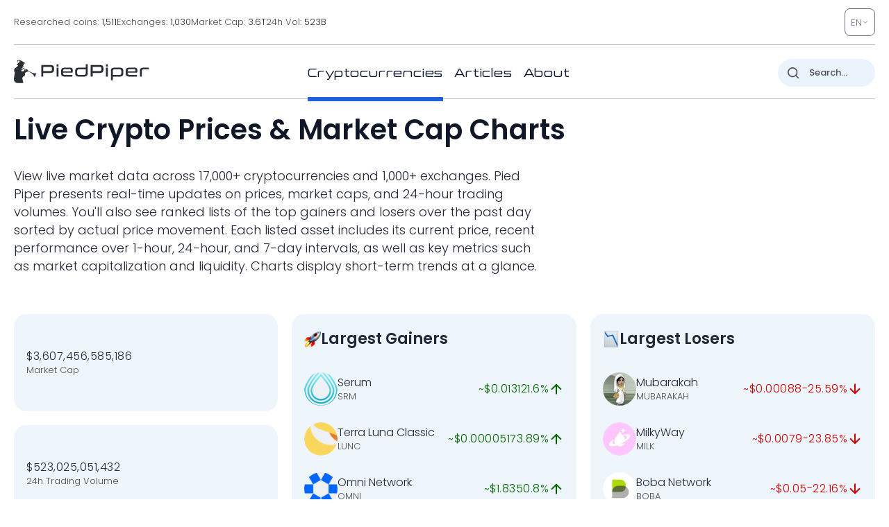

--- FILE ---
content_type: image/svg+xml
request_url: https://pp.one/charts/7d/187.svg
body_size: 3879
content:
<!-- series7d: [{"tick_date":"2025-10-12 09:00:00","close":"0.00003953"},{"tick_date":"2025-10-12 10:00:00","close":"0.00003933"},{"tick_date":"2025-10-12 11:00:00","close":"0.00003916"},{"tick_date":"2025-10-12 12:00:00","close":"0.00003938"},{"tick_date":"2025-10-12 13:00:00","close":"0.00003954"},{"tick_date":"2025-10-12 14:00:00","close":"0.00003911"},{"tick_date":"2025-10-12 15:00:00","close":"0.00004069"},{"tick_date":"2025-10-12 16:00:00","close":"0.00004189"},{"tick_date":"2025-10-12 17:00:00","close":"0.00004221"},{"tick_date":"2025-10-12 18:00:00","close":"0.0000419"},{"tick_date":"2025-10-12 19:00:00","close":"0.00004199"},{"tick_date":"2025-10-12 20:00:00","close":"0.00004249"},{"tick_date":"2025-10-12 21:00:00","close":"0.00004224"},{"tick_date":"2025-10-12 22:00:00","close":"0.00004203"},{"tick_date":"2025-10-12 23:00:00","close":"0.00004197"},{"tick_date":"2025-10-13 00:00:00","close":"0.00004196"},{"tick_date":"2025-10-13 01:00:00","close":"0.00004171"},{"tick_date":"2025-10-13 02:00:00","close":"0.00004198"},{"tick_date":"2025-10-13 03:00:00","close":"0.0000421"},{"tick_date":"2025-10-13 04:00:00","close":"0.00004182"},{"tick_date":"2025-10-13 05:00:00","close":"0.00004194"},{"tick_date":"2025-10-13 06:00:00","close":"0.00004166"},{"tick_date":"2025-10-13 07:00:00","close":"0.00004204"},{"tick_date":"2025-10-13 08:00:00","close":"0.00004204"},{"tick_date":"2025-10-13 09:00:00","close":"0.00004252"},{"tick_date":"2025-10-13 10:00:00","close":"0.00004253"},{"tick_date":"2025-10-13 11:00:00","close":"0.00004258"},{"tick_date":"2025-10-13 12:00:00","close":"0.000042"},{"tick_date":"2025-10-13 13:00:00","close":"0.00004205"},{"tick_date":"2025-10-13 14:00:00","close":"0.00004274"},{"tick_date":"2025-10-13 15:00:00","close":"0.00004196"},{"tick_date":"2025-10-13 16:00:00","close":"0.00004251"},{"tick_date":"2025-10-13 17:00:00","close":"0.00004253"},{"tick_date":"2025-10-13 18:00:00","close":"0.00004304"},{"tick_date":"2025-10-13 19:00:00","close":"0.00004325"},{"tick_date":"2025-10-13 20:00:00","close":"0.00004354"},{"tick_date":"2025-10-13 21:00:00","close":"0.0000437"},{"tick_date":"2025-10-13 22:00:00","close":"0.00004372"},{"tick_date":"2025-10-13 23:00:00","close":"0.00004371"},{"tick_date":"2025-10-14 00:00:00","close":"0.00004357"},{"tick_date":"2025-10-14 01:00:00","close":"0.00004341"},{"tick_date":"2025-10-14 02:00:00","close":"0.00004308"},{"tick_date":"2025-10-14 03:00:00","close":"0.0000428"},{"tick_date":"2025-10-14 04:00:00","close":"0.00004254"},{"tick_date":"2025-10-14 05:00:00","close":"0.00004201"},{"tick_date":"2025-10-14 06:00:00","close":"0.00004166"},{"tick_date":"2025-10-14 07:00:00","close":"0.00004049"},{"tick_date":"2025-10-14 08:00:00","close":"0.0000402"},{"tick_date":"2025-10-14 09:00:00","close":"0.00004056"},{"tick_date":"2025-10-14 10:00:00","close":"0.00004044"},{"tick_date":"2025-10-14 11:00:00","close":"0.00004018"},{"tick_date":"2025-10-14 12:00:00","close":"0.00004121"},{"tick_date":"2025-10-14 13:00:00","close":"0.00004046"},{"tick_date":"2025-10-14 14:00:00","close":"0.00004094"},{"tick_date":"2025-10-14 15:00:00","close":"0.00004143"},{"tick_date":"2025-10-14 16:00:00","close":"0.00004211"},{"tick_date":"2025-10-14 17:00:00","close":"0.00004218"},{"tick_date":"2025-10-14 18:00:00","close":"0.00004213"},{"tick_date":"2025-10-14 19:00:00","close":"0.00004208"},{"tick_date":"2025-10-14 20:00:00","close":"0.00004198"},{"tick_date":"2025-10-14 21:00:00","close":"0.00004226"},{"tick_date":"2025-10-14 22:00:00","close":"0.00004248"},{"tick_date":"2025-10-14 23:00:00","close":"0.00004228"},{"tick_date":"2025-10-15 00:00:00","close":"0.00004252"},{"tick_date":"2025-10-15 01:00:00","close":"0.0000424"},{"tick_date":"2025-10-15 02:00:00","close":"0.00004238"},{"tick_date":"2025-10-15 03:00:00","close":"0.00004271"},{"tick_date":"2025-10-15 04:00:00","close":"0.00004292"},{"tick_date":"2025-10-15 05:00:00","close":"0.00004294"},{"tick_date":"2025-10-15 06:00:00","close":"0.00004289"},{"tick_date":"2025-10-15 07:00:00","close":"0.00004289"},{"tick_date":"2025-10-15 08:00:00","close":"0.00004282"},{"tick_date":"2025-10-15 09:00:00","close":"0.00004301"},{"tick_date":"2025-10-15 10:00:00","close":"0.00004254"},{"tick_date":"2025-10-15 11:00:00","close":"0.00004233"},{"tick_date":"2025-10-15 12:00:00","close":"0.0000421"},{"tick_date":"2025-10-15 13:00:00","close":"0.00004179"},{"tick_date":"2025-10-15 14:00:00","close":"0.00004156"},{"tick_date":"2025-10-15 15:00:00","close":"0.00004131"},{"tick_date":"2025-10-15 16:00:00","close":"0.00004121"},{"tick_date":"2025-10-15 17:00:00","close":"0.00004139"},{"tick_date":"2025-10-15 18:00:00","close":"0.00004141"},{"tick_date":"2025-10-15 19:00:00","close":"0.00004151"},{"tick_date":"2025-10-15 20:00:00","close":"0.00004105"},{"tick_date":"2025-10-15 21:00:00","close":"0.00004102"},{"tick_date":"2025-10-15 22:00:00","close":"0.00004095"},{"tick_date":"2025-10-15 23:00:00","close":"0.0000413"},{"tick_date":"2025-10-16 00:00:00","close":"0.00004152"},{"tick_date":"2025-10-16 01:00:00","close":"0.00004117"},{"tick_date":"2025-10-16 02:00:00","close":"0.00004168"},{"tick_date":"2025-10-16 03:00:00","close":"0.00004175"},{"tick_date":"2025-10-16 04:00:00","close":"0.00004159"},{"tick_date":"2025-10-16 05:00:00","close":"0.00004255"},{"tick_date":"2025-10-16 06:00:00","close":"0.00004334"},{"tick_date":"2025-10-16 07:00:00","close":"0.00004281"},{"tick_date":"2025-10-16 08:00:00","close":"0.0000447"},{"tick_date":"2025-10-16 09:00:00","close":"0.00004379"},{"tick_date":"2025-10-16 10:00:00","close":"0.0000434"},{"tick_date":"2025-10-16 11:00:00","close":"0.00004334"},{"tick_date":"2025-10-16 12:00:00","close":"0.00004328"},{"tick_date":"2025-10-16 13:00:00","close":"0.00004306"},{"tick_date":"2025-10-16 14:00:00","close":"0.00004292"},{"tick_date":"2025-10-16 15:00:00","close":"0.00004269"},{"tick_date":"2025-10-16 16:00:00","close":"0.00004112"},{"tick_date":"2025-10-16 17:00:00","close":"0.00004173"},{"tick_date":"2025-10-16 18:00:00","close":"0.00004142"},{"tick_date":"2025-10-16 19:00:00","close":"0.00004091"},{"tick_date":"2025-10-16 20:00:00","close":"0.00004068"},{"tick_date":"2025-10-16 21:00:00","close":"0.00003993"},{"tick_date":"2025-10-16 22:00:00","close":"0.0000403"},{"tick_date":"2025-10-16 23:00:00","close":"0.00003968"},{"tick_date":"2025-10-17 00:00:00","close":"0.00003981"},{"tick_date":"2025-10-17 01:00:00","close":"0.00003973"},{"tick_date":"2025-10-17 02:00:00","close":"0.00003987"},{"tick_date":"2025-10-17 03:00:00","close":"0.0000401"},{"tick_date":"2025-10-17 04:00:00","close":"0.00004026"},{"tick_date":"2025-10-17 05:00:00","close":"0.00004013"},{"tick_date":"2025-10-17 06:00:00","close":"0.00003985"},{"tick_date":"2025-10-17 07:00:00","close":"0.00003899"},{"tick_date":"2025-10-17 08:00:00","close":"0.00003767"},{"tick_date":"2025-10-17 09:00:00","close":"0.00003796"},{"tick_date":"2025-10-17 10:00:00","close":"0.00003857"},{"tick_date":"2025-10-17 11:00:00","close":"0.00003801"},{"tick_date":"2025-10-17 12:00:00","close":"0.00003882"},{"tick_date":"2025-10-17 13:00:00","close":"0.00003857"},{"tick_date":"2025-10-17 14:00:00","close":"0.00003891"},{"tick_date":"2025-10-17 15:00:00","close":"0.00003873"},{"tick_date":"2025-10-17 16:00:00","close":"0.00003915"},{"tick_date":"2025-10-17 17:00:00","close":"0.00003963"},{"tick_date":"2025-10-17 18:00:00","close":"0.0000396"},{"tick_date":"2025-10-17 19:00:00","close":"0.00003978"},{"tick_date":"2025-10-17 20:00:00","close":"0.00003945"},{"tick_date":"2025-10-17 21:00:00","close":"0.00003987"},{"tick_date":"2025-10-17 22:00:00","close":"0.00003998"},{"tick_date":"2025-10-17 23:00:00","close":"0.00004018"},{"tick_date":"2025-10-18 00:00:00","close":"0.00004013"},{"tick_date":"2025-10-18 01:00:00","close":"0.00004028"},{"tick_date":"2025-10-18 02:00:00","close":"0.00004062"},{"tick_date":"2025-10-18 03:00:00","close":"0.00004029"},{"tick_date":"2025-10-18 04:00:00","close":"0.00004061"},{"tick_date":"2025-10-18 05:00:00","close":"0.00004032"},{"tick_date":"2025-10-18 06:00:00","close":"0.00004076"},{"tick_date":"2025-10-18 07:00:00","close":"0.00004159"},{"tick_date":"2025-10-18 08:00:00","close":"0.00004123"},{"tick_date":"2025-10-18 09:00:00","close":"0.00004086"},{"tick_date":"2025-10-18 10:00:00","close":"0.00004161"},{"tick_date":"2025-10-18 11:00:00","close":"0.00004146"},{"tick_date":"2025-10-18 12:00:00","close":"0.00004126"},{"tick_date":"2025-10-18 13:00:00","close":"0.00004143"},{"tick_date":"2025-10-18 14:00:00","close":"0.00004198"},{"tick_date":"2025-10-18 15:00:00","close":"0.00004095"},{"tick_date":"2025-10-18 16:00:00","close":"0.0000412"},{"tick_date":"2025-10-18 17:00:00","close":"0.00004104"},{"tick_date":"2025-10-18 18:00:00","close":"0.00004138"},{"tick_date":"2025-10-18 19:00:00","close":"0.0000415"},{"tick_date":"2025-10-18 20:00:00","close":"0.00004147"},{"tick_date":"2025-10-18 21:00:00","close":"0.00004183"},{"tick_date":"2025-10-18 22:00:00","close":"0.00004147"},{"tick_date":"2025-10-18 23:00:00","close":"0.00004122"},{"tick_date":"2025-10-19 00:00:00","close":"0.0000412"},{"tick_date":"2025-10-19 01:00:00","close":"0.00004086"},{"tick_date":"2025-10-19 02:00:00","close":"0.00004108"},{"tick_date":"2025-10-19 03:00:00","close":"0.00004098"},{"tick_date":"2025-10-19 04:00:00","close":"0.00004113"},{"tick_date":"2025-10-19 05:00:00","close":"0.00004101"},{"tick_date":"2025-10-19 06:00:00","close":"0.00004094"},{"tick_date":"2025-10-19 07:00:00","close":"0.00004064"},{"tick_date":"2025-10-19 08:00:00","close":"0.00004068"},{"tick_date":"2025-10-19 09:00:00","close":"0.00004034"}] -->

<svg width="160" height="60" viewBox="0 0 160 60" xmlns="http://www.w3.org/2000/svg">
  <defs>
    <linearGradient id="grad-area" x1="0" y1="0" x2="0" y2="1">
      <stop offset="0%" stop-color="rgba(76,175,80,.2)" />
      <stop offset="100%" stop-color="rgba(0,0,0,0)" />
    </linearGradient>
  </defs>

  <path d="M0,44.125C0,44.125,0.625,45.292,0.952,45.832C1.261,46.341,1.601,47.3,1.905,47.283C2.239,47.264,2.519,45.971,2.857,45.405C3.158,44.902,3.535,43.991,3.81,44.04C4.224,44.114,4.496,47.734,4.762,47.71C5.264,47.664,5.372,38.409,5.714,34.225C6.013,30.575,6.165,26.288,6.667,23.983C6.932,22.761,7.299,21.253,7.619,21.252C7.934,21.25,8.155,23.781,8.571,23.898C8.846,23.975,9.258,23.557,9.524,23.129C10.026,22.321,10.091,18.901,10.476,18.862C10.758,18.834,11.099,20.321,11.429,20.996C11.736,21.625,11.996,22.401,12.381,22.788C12.662,23.071,13.005,23.202,13.333,23.3C13.642,23.393,14.013,23.191,14.286,23.385C14.712,23.69,14.926,25.524,15.238,25.519C15.561,25.515,15.812,23.804,16.19,23.215C16.474,22.773,16.861,22.138,17.143,22.191C17.525,22.262,17.713,24.509,18.095,24.58C18.377,24.633,18.766,23.503,19.048,23.556C19.43,23.628,19.701,25.96,20,25.946C20.342,25.93,20.452,23.078,20.952,22.703C21.218,22.504,21.641,22.912,21.905,22.703C22.459,22.262,22.304,19.087,22.857,18.606C23.121,18.376,23.499,18.602,23.81,18.521C24.134,18.436,24.499,17.957,24.762,18.094C25.341,18.395,25.135,22.743,25.714,23.044C25.978,23.181,26.404,22.96,26.667,22.617C27.295,21.799,27.311,16.725,27.619,16.728C27.947,16.731,28.222,23.375,28.571,23.385C28.866,23.394,28.938,19.264,29.524,18.691C29.787,18.434,30.213,18.774,30.476,18.521C31.042,17.976,31.02,15.281,31.429,14.168C31.704,13.417,32.082,13.031,32.381,12.376C32.723,11.626,32.969,10.586,33.333,9.9C33.622,9.357,33.912,8.774,34.286,8.535C34.571,8.352,34.92,8.378,35.238,8.364C35.555,8.35,35.902,8.294,36.19,8.45C36.555,8.645,36.832,9.228,37.143,9.644C37.467,10.079,37.812,10.449,38.095,11.01C38.474,11.76,38.718,12.93,39.048,13.826C39.354,14.66,39.677,15.436,40,16.216C40.313,16.972,40.672,17.549,40.952,18.435C41.341,19.662,41.55,21.615,41.905,22.959C42.197,24.066,42.59,24.64,42.857,25.946C43.335,28.282,43.294,33.742,43.81,35.932C44.075,37.058,44.458,38.417,44.762,38.407C45.096,38.396,45.298,35.429,45.714,35.334C45.989,35.272,46.382,35.921,46.667,36.358C47.041,36.933,47.354,38.617,47.619,38.578C48.127,38.501,48.225,29.794,48.571,29.787C48.868,29.781,49.164,36.173,49.524,36.188C49.814,36.199,50.16,33.464,50.476,32.091C50.795,30.705,51.132,29.422,51.429,27.909C51.775,26.137,51.779,23.011,52.381,22.105C52.644,21.709,53.01,21.53,53.333,21.508C53.645,21.486,53.968,21.792,54.286,21.935C54.603,22.077,54.935,22.165,55.238,22.361C55.573,22.579,55.912,23.28,56.19,23.215C56.586,23.122,56.808,21.567,57.143,20.825C57.446,20.154,57.772,18.954,58.095,18.947C58.407,18.941,58.741,20.666,59.048,20.654C59.377,20.642,59.634,18.664,60,18.606C60.288,18.56,60.6,19.438,60.952,19.63C61.246,19.79,61.637,19.959,61.905,19.801C62.374,19.523,62.503,17.805,62.857,16.984C63.15,16.306,63.408,15.485,63.81,15.192C64.087,14.99,64.45,14.983,64.762,15.021C65.086,15.061,65.389,15.379,65.714,15.448C66.025,15.514,66.361,15.36,66.667,15.448C66.998,15.544,67.333,16.115,67.619,16.046C67.989,15.955,68.296,14.382,68.571,14.424C68.98,14.485,69.127,17.384,69.524,18.435C69.802,19.173,70.164,19.614,70.476,20.228C70.8,20.864,71.129,21.479,71.429,22.191C71.769,22.999,72.041,24.028,72.381,24.836C72.681,25.548,73.021,26.129,73.333,26.799C73.656,27.493,73.904,28.41,74.286,28.933C74.568,29.32,74.944,29.829,75.238,29.787C75.588,29.736,75.806,28.512,76.19,28.25C76.472,28.059,76.845,28.225,77.143,28.08C77.486,27.912,77.828,27.143,78.095,27.226C78.571,27.374,78.513,30.604,79.048,31.152C79.312,31.423,79.692,31.274,80,31.408C80.329,31.552,80.683,32.104,80.952,32.006C81.403,31.841,81.549,29.887,81.905,29.018C82.196,28.307,82.565,27.117,82.857,27.141C83.213,27.169,83.515,30.142,83.81,30.128C84.16,30.112,84.235,26.524,84.762,25.775C85.027,25.399,85.422,25.118,85.714,25.178C86.07,25.25,86.403,26.61,86.667,26.543C87.253,26.396,87.285,20.946,87.619,18.35C87.923,15.991,88.217,11.619,88.571,11.607C88.864,11.598,89.258,16.151,89.524,16.131C90.021,16.094,90.077,0.013,90.476,0C90.754,-0.009,91.015,5.731,91.429,7.767C91.704,9.121,91.903,10.502,92.381,11.095C92.648,11.427,93.016,11.437,93.333,11.607C93.651,11.778,94.006,11.833,94.286,12.119C94.676,12.52,94.891,13.457,95.238,13.997C95.534,14.458,95.897,14.726,96.19,15.192C96.542,15.749,96.88,16.172,97.143,17.155C97.795,19.595,97.662,30.531,98.095,30.555C98.367,30.57,98.662,25.38,99.048,25.349C99.329,25.325,99.711,26.993,100,27.994C100.363,29.255,100.555,31.2,100.952,32.347C101.231,33.15,101.636,33.441,101.905,34.31C102.367,35.807,102.465,40.683,102.857,40.711C103.137,40.732,103.522,37.537,103.81,37.553C104.176,37.574,104.253,42.706,104.762,42.845C105.027,42.917,105.377,41.776,105.714,41.735C106.016,41.699,106.368,42.46,106.667,42.418C107.008,42.371,107.325,41.69,107.619,41.223C107.97,40.666,108.229,39.844,108.571,39.26C108.87,38.751,109.195,37.911,109.524,37.895C109.832,37.879,110.192,38.535,110.476,39.004C110.853,39.626,111.159,40.358,111.429,41.394C111.885,43.152,112.091,46.023,112.381,48.734C112.74,52.085,112.788,59.922,113.333,60C113.597,60.038,114.007,58.517,114.286,57.525C114.68,56.123,114.914,52.321,115.238,52.319C115.549,52.316,115.897,57.107,116.19,57.098C116.542,57.088,116.679,50.251,117.143,50.185C117.411,50.147,117.796,52.334,118.095,52.319C118.437,52.301,118.676,49.461,119.048,49.417C119.333,49.383,119.722,50.994,120,50.953C120.398,50.894,120.644,48.606,120.952,47.368C121.28,46.051,121.359,43.598,121.905,43.272C122.169,43.113,122.575,43.639,122.857,43.528C123.239,43.377,123.523,41.958,123.81,41.991C124.177,42.034,124.46,44.818,124.762,44.808C125.099,44.797,125.265,41.997,125.714,41.223C125.984,40.759,126.374,40.669,126.667,40.284C127.02,39.82,127.234,38.705,127.619,38.578C127.9,38.484,128.281,39.08,128.571,39.004C128.93,38.911,129.243,38.265,129.524,37.724C129.912,36.976,130.157,34.824,130.476,34.822C130.792,34.821,131.109,37.637,131.429,37.639C131.744,37.64,132.056,34.913,132.381,34.908C132.692,34.903,133.041,37.4,133.333,37.383C133.687,37.362,134.004,35.085,134.286,33.627C134.669,31.647,134.827,26.578,135.238,26.543C135.514,26.52,135.875,28.584,136.19,29.616C136.51,30.661,136.863,32.794,137.143,32.774C137.535,32.745,137.563,26.506,138.095,26.373C138.36,26.306,138.745,27.185,139.048,27.653C139.383,28.171,139.673,29.348,140,29.36C140.309,29.371,140.682,28.565,140.952,27.909C141.401,26.819,141.623,23.202,141.905,23.215C142.288,23.232,142.341,31.925,142.857,32.006C143.122,32.047,143.46,29.905,143.81,29.872C144.104,29.844,144.48,31.279,144.762,31.238C145.144,31.181,145.306,29.027,145.714,28.336C145.99,27.868,146.316,27.412,146.667,27.312C146.961,27.227,147.352,27.715,147.619,27.568C148.101,27.302,148.254,24.495,148.571,24.495C148.889,24.495,149.177,26.646,149.524,27.568C149.82,28.353,150.052,29.369,150.476,29.701C150.749,29.915,151.161,29.639,151.429,29.872C151.904,30.285,152.028,32.747,152.381,32.774C152.674,32.796,152.965,30.965,153.333,30.896C153.62,30.842,153.984,31.78,154.286,31.75C154.623,31.716,154.909,30.487,155.238,30.469C155.546,30.453,155.854,31.215,156.19,31.494C156.492,31.743,156.87,31.756,157.143,32.091C157.568,32.614,157.651,34.445,158.095,34.651C158.366,34.777,158.779,34.179,159.048,34.31C159.514,34.538,160,37.212,160,37.212"
        fill="none"
        stroke="#006600"
        stroke-width="2"
        stroke-linejoin="round"
        stroke-linecap="round"
        />
</svg>

--- FILE ---
content_type: image/svg+xml
request_url: https://pp.one/charts/7d/25013.svg
body_size: 4149
content:
<!-- series7d: [{"tick_date":"2025-10-12 09:00:00","close":"0.348383"},{"tick_date":"2025-10-12 10:00:00","close":"0.348832"},{"tick_date":"2025-10-12 11:00:00","close":"0.350148"},{"tick_date":"2025-10-12 12:00:00","close":"0.353099"},{"tick_date":"2025-10-12 13:00:00","close":"0.361868"},{"tick_date":"2025-10-12 14:00:00","close":"0.350847"},{"tick_date":"2025-10-12 15:00:00","close":"0.384875"},{"tick_date":"2025-10-12 16:00:00","close":"0.42013"},{"tick_date":"2025-10-12 17:00:00","close":"0.445481"},{"tick_date":"2025-10-12 18:00:00","close":"0.450216"},{"tick_date":"2025-10-12 19:00:00","close":"0.440605"},{"tick_date":"2025-10-12 20:00:00","close":"0.467788"},{"tick_date":"2025-10-12 21:00:00","close":"0.466476"},{"tick_date":"2025-10-12 22:00:00","close":"0.453484"},{"tick_date":"2025-10-12 23:00:00","close":"0.458606"},{"tick_date":"2025-10-13 00:00:00","close":"0.45724"},{"tick_date":"2025-10-13 01:00:00","close":"0.444853"},{"tick_date":"2025-10-13 02:00:00","close":"0.442384"},{"tick_date":"2025-10-13 03:00:00","close":"0.43732"},{"tick_date":"2025-10-13 04:00:00","close":"0.42935"},{"tick_date":"2025-10-13 05:00:00","close":"0.431434"},{"tick_date":"2025-10-13 06:00:00","close":"0.429224"},{"tick_date":"2025-10-13 07:00:00","close":"0.433085"},{"tick_date":"2025-10-13 08:00:00","close":"0.428423"},{"tick_date":"2025-10-13 09:00:00","close":"0.43556"},{"tick_date":"2025-10-13 10:00:00","close":"0.432489"},{"tick_date":"2025-10-13 11:00:00","close":"0.429501"},{"tick_date":"2025-10-13 12:00:00","close":"0.416711"},{"tick_date":"2025-10-13 13:00:00","close":"0.410625"},{"tick_date":"2025-10-13 14:00:00","close":"0.428628"},{"tick_date":"2025-10-13 15:00:00","close":"0.420518"},{"tick_date":"2025-10-13 16:00:00","close":"0.441946"},{"tick_date":"2025-10-13 17:00:00","close":"0.44279"},{"tick_date":"2025-10-13 18:00:00","close":"0.437627"},{"tick_date":"2025-10-13 19:00:00","close":"0.452538"},{"tick_date":"2025-10-13 20:00:00","close":"0.453102"},{"tick_date":"2025-10-13 21:00:00","close":"0.454687"},{"tick_date":"2025-10-13 22:00:00","close":"0.45287"},{"tick_date":"2025-10-13 23:00:00","close":"0.461365"},{"tick_date":"2025-10-14 00:00:00","close":"0.466475"},{"tick_date":"2025-10-14 01:00:00","close":"0.464802"},{"tick_date":"2025-10-14 02:00:00","close":"0.464296"},{"tick_date":"2025-10-14 03:00:00","close":"0.438302"},{"tick_date":"2025-10-14 04:00:00","close":"0.438906"},{"tick_date":"2025-10-14 05:00:00","close":"0.429953"},{"tick_date":"2025-10-14 06:00:00","close":"0.421565"},{"tick_date":"2025-10-14 07:00:00","close":"0.408366"},{"tick_date":"2025-10-14 08:00:00","close":"0.399369"},{"tick_date":"2025-10-14 09:00:00","close":"0.40575"},{"tick_date":"2025-10-14 10:00:00","close":"0.402668"},{"tick_date":"2025-10-14 11:00:00","close":"0.396578"},{"tick_date":"2025-10-14 12:00:00","close":"0.405676"},{"tick_date":"2025-10-14 13:00:00","close":"0.39496"},{"tick_date":"2025-10-14 14:00:00","close":"0.396602"},{"tick_date":"2025-10-14 15:00:00","close":"0.411567"},{"tick_date":"2025-10-14 16:00:00","close":"0.425948"},{"tick_date":"2025-10-14 17:00:00","close":"0.43154"},{"tick_date":"2025-10-14 18:00:00","close":"0.431922"},{"tick_date":"2025-10-14 19:00:00","close":"0.43089"},{"tick_date":"2025-10-14 20:00:00","close":"0.426899"},{"tick_date":"2025-10-14 21:00:00","close":"0.426045"},{"tick_date":"2025-10-14 22:00:00","close":"0.42462"},{"tick_date":"2025-10-14 23:00:00","close":"0.421493"},{"tick_date":"2025-10-15 00:00:00","close":"0.42165"},{"tick_date":"2025-10-15 01:00:00","close":"0.424009"},{"tick_date":"2025-10-15 02:00:00","close":"0.421953"},{"tick_date":"2025-10-15 03:00:00","close":"0.424371"},{"tick_date":"2025-10-15 04:00:00","close":"0.417296"},{"tick_date":"2025-10-15 05:00:00","close":"0.42179"},{"tick_date":"2025-10-15 06:00:00","close":"0.422167"},{"tick_date":"2025-10-15 07:00:00","close":"0.424831"},{"tick_date":"2025-10-15 08:00:00","close":"0.427412"},{"tick_date":"2025-10-15 09:00:00","close":"0.430991"},{"tick_date":"2025-10-15 10:00:00","close":"0.423195"},{"tick_date":"2025-10-15 11:00:00","close":"0.422854"},{"tick_date":"2025-10-15 12:00:00","close":"0.419628"},{"tick_date":"2025-10-15 13:00:00","close":"0.413227"},{"tick_date":"2025-10-15 14:00:00","close":"0.410313"},{"tick_date":"2025-10-15 15:00:00","close":"0.413023"},{"tick_date":"2025-10-15 16:00:00","close":"0.410206"},{"tick_date":"2025-10-15 17:00:00","close":"0.41291"},{"tick_date":"2025-10-15 18:00:00","close":"0.409953"},{"tick_date":"2025-10-15 19:00:00","close":"0.407437"},{"tick_date":"2025-10-15 20:00:00","close":"0.400432"},{"tick_date":"2025-10-15 21:00:00","close":"0.401736"},{"tick_date":"2025-10-15 22:00:00","close":"0.394506"},{"tick_date":"2025-10-15 23:00:00","close":"0.393067"},{"tick_date":"2025-10-16 00:00:00","close":"0.395872"},{"tick_date":"2025-10-16 01:00:00","close":"0.392555"},{"tick_date":"2025-10-16 02:00:00","close":"0.393736"},{"tick_date":"2025-10-16 03:00:00","close":"0.398939"},{"tick_date":"2025-10-16 04:00:00","close":"0.397306"},{"tick_date":"2025-10-16 05:00:00","close":"0.395697"},{"tick_date":"2025-10-16 06:00:00","close":"0.398263"},{"tick_date":"2025-10-16 07:00:00","close":"0.405648"},{"tick_date":"2025-10-16 08:00:00","close":"0.398824"},{"tick_date":"2025-10-16 09:00:00","close":"0.399328"},{"tick_date":"2025-10-16 10:00:00","close":"0.406274"},{"tick_date":"2025-10-16 11:00:00","close":"0.406424"},{"tick_date":"2025-10-16 12:00:00","close":"0.408743"},{"tick_date":"2025-10-16 13:00:00","close":"0.413372"},{"tick_date":"2025-10-16 14:00:00","close":"0.400658"},{"tick_date":"2025-10-16 15:00:00","close":"0.398412"},{"tick_date":"2025-10-16 16:00:00","close":"0.375043"},{"tick_date":"2025-10-16 17:00:00","close":"0.392865"},{"tick_date":"2025-10-16 18:00:00","close":"0.386849"},{"tick_date":"2025-10-16 19:00:00","close":"0.384812"},{"tick_date":"2025-10-16 20:00:00","close":"0.378947"},{"tick_date":"2025-10-16 21:00:00","close":"0.373064"},{"tick_date":"2025-10-16 22:00:00","close":"0.375955"},{"tick_date":"2025-10-16 23:00:00","close":"0.374898"},{"tick_date":"2025-10-17 00:00:00","close":"0.378291"},{"tick_date":"2025-10-17 01:00:00","close":"0.377989"},{"tick_date":"2025-10-17 02:00:00","close":"0.377339"},{"tick_date":"2025-10-17 03:00:00","close":"0.37985"},{"tick_date":"2025-10-17 04:00:00","close":"0.384011"},{"tick_date":"2025-10-17 05:00:00","close":"0.380346"},{"tick_date":"2025-10-17 06:00:00","close":"0.376049"},{"tick_date":"2025-10-17 07:00:00","close":"0.364006"},{"tick_date":"2025-10-17 08:00:00","close":"0.350461"},{"tick_date":"2025-10-17 09:00:00","close":"0.343385"},{"tick_date":"2025-10-17 10:00:00","close":"0.348729"},{"tick_date":"2025-10-17 11:00:00","close":"0.345937"},{"tick_date":"2025-10-17 12:00:00","close":"0.361664"},{"tick_date":"2025-10-17 13:00:00","close":"0.35739"},{"tick_date":"2025-10-17 14:00:00","close":"0.362675"},{"tick_date":"2025-10-17 15:00:00","close":"0.356392"},{"tick_date":"2025-10-17 16:00:00","close":"0.358947"},{"tick_date":"2025-10-17 17:00:00","close":"0.357125"},{"tick_date":"2025-10-17 18:00:00","close":"0.36069"},{"tick_date":"2025-10-17 19:00:00","close":"0.361605"},{"tick_date":"2025-10-17 20:00:00","close":"0.361276"},{"tick_date":"2025-10-17 21:00:00","close":"0.365907"},{"tick_date":"2025-10-17 22:00:00","close":"0.36902"},{"tick_date":"2025-10-17 23:00:00","close":"0.366709"},{"tick_date":"2025-10-18 00:00:00","close":"0.36369"},{"tick_date":"2025-10-18 01:00:00","close":"0.362693"},{"tick_date":"2025-10-18 02:00:00","close":"0.365541"},{"tick_date":"2025-10-18 03:00:00","close":"0.36236"},{"tick_date":"2025-10-18 04:00:00","close":"0.363817"},{"tick_date":"2025-10-18 05:00:00","close":"0.361112"},{"tick_date":"2025-10-18 06:00:00","close":"0.364211"},{"tick_date":"2025-10-18 07:00:00","close":"0.366978"},{"tick_date":"2025-10-18 08:00:00","close":"0.362985"},{"tick_date":"2025-10-18 09:00:00","close":"0.363028"},{"tick_date":"2025-10-18 10:00:00","close":"0.367473"},{"tick_date":"2025-10-18 11:00:00","close":"0.366714"},{"tick_date":"2025-10-18 12:00:00","close":"0.367824"},{"tick_date":"2025-10-18 13:00:00","close":"0.368057"},{"tick_date":"2025-10-18 14:00:00","close":"0.364764"},{"tick_date":"2025-10-18 15:00:00","close":"0.366088"},{"tick_date":"2025-10-18 16:00:00","close":"0.363555"},{"tick_date":"2025-10-18 17:00:00","close":"0.357758"},{"tick_date":"2025-10-18 18:00:00","close":"0.36211"},{"tick_date":"2025-10-18 19:00:00","close":"0.361122"},{"tick_date":"2025-10-18 20:00:00","close":"0.361775"},{"tick_date":"2025-10-18 21:00:00","close":"0.364363"},{"tick_date":"2025-10-18 22:00:00","close":"0.365083"},{"tick_date":"2025-10-18 23:00:00","close":"0.366146"},{"tick_date":"2025-10-19 00:00:00","close":"0.366541"},{"tick_date":"2025-10-19 01:00:00","close":"0.364503"},{"tick_date":"2025-10-19 02:00:00","close":"0.366087"},{"tick_date":"2025-10-19 03:00:00","close":"0.364738"},{"tick_date":"2025-10-19 04:00:00","close":"0.367935"},{"tick_date":"2025-10-19 05:00:00","close":"0.364996"},{"tick_date":"2025-10-19 06:00:00","close":"0.364814"},{"tick_date":"2025-10-19 07:00:00","close":"0.362895"},{"tick_date":"2025-10-19 08:00:00","close":"0.364196"},{"tick_date":"2025-10-19 09:00:00","close":"0.361149"}] -->

<svg width="160" height="60" viewBox="0 0 160 60" xmlns="http://www.w3.org/2000/svg">
  <defs>
    <linearGradient id="grad-area" x1="0" y1="0" x2="0" y2="1">
      <stop offset="0%" stop-color="rgba(76,175,80,.2)" />
      <stop offset="100%" stop-color="rgba(0,0,0,0)" />
    </linearGradient>
  </defs>

  <path d="M0,57.589C0,57.589,0.647,57.504,0.952,57.373C1.283,57.231,1.613,57.029,1.905,56.738C2.261,56.382,2.585,55.948,2.857,55.315C3.29,54.307,3.508,51.079,3.81,51.086C4.146,51.093,4.494,56.417,4.762,56.401C5.23,56.373,5.4,45.508,5.714,39.989C6.035,34.372,6.319,28.186,6.667,22.986C6.962,18.573,7.033,13.191,7.619,10.759C7.882,9.666,8.291,8.448,8.571,8.475C8.959,8.512,9.254,13.128,9.524,13.11C9.974,13.081,9.573,0.443,10.476,0C10.743,-0.131,11.166,0.22,11.429,0.633C12.048,1.604,11.958,6.853,12.381,6.899C12.654,6.929,12.918,4.556,13.333,4.429C13.608,4.344,14.023,4.669,14.286,5.087C14.887,6.043,14.711,9.87,15.238,11.062C15.503,11.66,15.906,11.759,16.19,12.252C16.564,12.9,16.852,13.778,17.143,14.695C17.5,15.821,17.64,18.419,18.095,18.539C18.364,18.61,18.733,17.529,19.048,17.534C19.368,17.538,19.707,18.637,20,18.6C20.354,18.554,20.646,16.726,20.952,16.737C21.283,16.749,21.612,19.005,21.905,18.986C22.259,18.963,22.461,15.604,22.857,15.544C23.136,15.501,23.491,16.535,23.81,17.025C24.125,17.509,24.496,17.778,24.762,18.466C25.267,19.773,25.318,22.969,25.714,24.635C25.993,25.806,26.397,27.598,26.667,27.57C27.12,27.523,27.212,18.913,27.619,18.887C27.895,18.869,28.3,22.818,28.571,22.798C29.007,22.766,28.684,13.617,29.524,12.464C29.789,12.099,30.205,11.942,30.476,12.057C30.912,12.241,31.158,14.578,31.429,14.547C31.874,14.494,31.668,8.181,32.381,7.355C32.644,7.05,33.031,7.24,33.333,7.083C33.669,6.909,33.973,6.308,34.286,6.319C34.608,6.33,34.971,7.277,35.238,7.195C35.719,7.046,35.827,4.28,36.19,3.098C36.479,2.161,36.74,0.736,37.143,0.633C37.42,0.563,37.756,1.265,38.095,1.44C38.396,1.595,38.78,1.365,39.048,1.684C40.004,2.825,39.05,13.573,40,14.221C40.267,14.404,40.689,13.776,40.952,13.93C41.508,14.254,41.582,16.833,41.905,18.248C42.217,19.62,42.567,20.786,42.857,22.294C43.218,24.169,43.457,26.746,43.81,28.659C44.103,30.249,44.415,32.984,44.762,32.999C45.058,33.011,45.333,29.973,45.714,29.921C45.997,29.883,46.383,30.807,46.667,31.408C47.042,32.202,47.326,34.359,47.619,34.345C47.972,34.327,48.266,29.952,48.571,29.957C48.902,29.962,48.98,34.928,49.524,35.125C49.788,35.221,50.213,34.81,50.476,34.333C51.114,33.178,51.108,29.497,51.429,27.116C51.743,24.78,51.954,21.939,52.381,20.18C52.654,19.055,52.872,17.88,53.333,17.483C53.602,17.251,53.976,17.253,54.286,17.298C54.612,17.346,54.959,17.511,55.238,17.796C55.632,18.199,55.791,19.341,56.19,19.721C56.468,19.985,56.835,19.958,57.143,20.133C57.471,20.319,57.805,20.511,58.095,20.82C58.453,21.201,58.663,22.136,59.048,22.328C59.329,22.469,59.71,22.402,60,22.253C60.361,22.066,60.629,21.126,60.952,21.115C61.264,21.104,61.594,22.119,61.905,22.106C62.23,22.093,62.583,20.883,62.857,20.94C63.277,21.028,63.453,24.327,63.81,24.352C64.101,24.373,64.336,22.525,64.762,22.185C65.035,21.968,65.428,22.183,65.714,22.003C66.082,21.772,66.348,21.142,66.667,20.718C66.983,20.299,67.318,19.935,67.619,19.473C67.957,18.956,68.292,17.711,68.571,17.747C68.964,17.798,68.994,21.017,69.524,21.507C69.788,21.752,70.195,21.481,70.476,21.672C70.862,21.934,71.145,22.6,71.429,23.228C71.806,24.063,71.994,25.508,72.381,26.315C72.662,26.9,73.012,27.715,73.333,27.72C73.647,27.726,73.97,26.41,74.286,26.413C74.605,26.416,74.918,27.769,75.238,27.772C75.553,27.775,75.878,26.461,76.19,26.468C76.513,26.475,76.817,27.444,77.143,27.894C77.452,28.321,77.82,28.567,78.095,29.107C78.51,29.923,78.578,32.311,79.048,32.486C79.316,32.586,79.733,31.756,80,31.857C80.476,32.036,80.483,34.664,80.952,35.344C81.22,35.733,81.61,36.087,81.905,36.038C82.254,35.98,82.549,34.674,82.857,34.685C83.185,34.698,83.439,36.192,83.81,36.285C84.095,36.357,84.489,36.042,84.762,35.716C85.187,35.208,85.307,33.314,85.714,33.206C85.99,33.133,86.349,33.733,86.667,33.994C86.984,34.254,87.318,34.805,87.619,34.77C87.958,34.73,88.298,34.087,88.571,33.532C88.992,32.68,89.2,29.974,89.524,29.97C89.836,29.967,89.979,32.977,90.476,33.262C90.742,33.414,91.163,33.277,91.429,33.018C91.929,32.531,91.874,30.082,92.381,29.668C92.646,29.452,93.043,29.744,93.333,29.596C93.693,29.413,93.999,28.941,94.286,28.478C94.654,27.882,94.966,26.211,95.238,26.245C95.673,26.299,95.643,31.207,96.19,32.377C96.454,32.941,96.879,32.841,97.143,33.46C97.881,35.194,97.753,44.727,98.095,44.731C98.394,44.735,98.594,36.183,99.048,36.136C99.317,36.108,99.589,38.356,100,39.037C100.275,39.493,100.676,39.567,100.952,40.02C101.36,40.689,101.588,41.905,101.905,42.848C102.222,43.793,102.48,45.633,102.857,45.686C103.141,45.725,103.448,44.38,103.81,44.291C104.099,44.221,104.478,44.882,104.762,44.801C105.138,44.695,105.322,43.352,105.714,43.165C105.994,43.031,106.352,43.235,106.667,43.31C106.987,43.387,107.329,43.711,107.619,43.624C107.979,43.515,108.278,42.886,108.571,42.413C108.924,41.844,109.198,40.414,109.524,40.406C109.834,40.398,110.168,41.556,110.476,42.174C110.804,42.832,111.157,43.358,111.429,44.246C111.865,45.673,112.072,48.06,112.381,50.054C112.708,52.167,112.949,54.77,113.333,56.587C113.615,57.918,113.945,59.986,114.286,60C114.585,60.012,114.869,57.471,115.238,57.423C115.524,57.385,115.927,58.835,116.19,58.769C116.758,58.627,116.654,51.26,117.143,51.184C117.409,51.143,117.791,53.257,118.095,53.245C118.428,53.233,118.742,50.688,119.048,50.696C119.378,50.705,119.603,53.656,120,53.727C120.278,53.776,120.619,52.522,120.952,52.494C121.257,52.469,121.614,53.42,121.905,53.373C122.263,53.315,122.472,52.012,122.857,51.654C123.139,51.392,123.485,51.256,123.81,51.212C124.121,51.17,124.49,51.52,124.762,51.371C125.193,51.135,125.368,49.796,125.714,49.138C126.011,48.574,126.332,47.66,126.667,47.636C126.97,47.615,127.314,48.344,127.619,48.751C127.951,49.194,128.205,49.879,128.571,50.207C128.859,50.464,129.235,50.761,129.524,50.688C129.886,50.596,130.165,49.306,130.476,49.314C130.8,49.322,131.07,50.779,131.429,50.848C131.719,50.904,132.085,50.1,132.381,50.146C132.727,50.199,133.023,51.46,133.333,51.45C133.659,51.44,133.962,50.436,134.286,49.956C134.597,49.494,134.939,48.597,135.238,48.621C135.58,48.649,135.777,50.296,136.19,50.547C136.466,50.714,136.87,50.708,137.143,50.526C137.571,50.241,137.679,48.555,138.095,48.382C138.37,48.269,138.735,48.771,139.048,48.748C139.371,48.725,139.671,48.32,140,48.213C140.308,48.113,140.672,47.963,140.952,48.101C141.342,48.292,141.539,49.607,141.905,49.689C142.192,49.753,142.56,49.003,142.857,49.05C143.202,49.106,143.529,49.752,143.81,50.272C144.197,50.99,144.422,53.051,144.762,53.068C145.062,53.083,145.308,51.113,145.714,50.969C145.991,50.871,146.344,51.422,146.667,51.445C146.98,51.468,147.33,51.337,147.619,51.13C147.981,50.873,148.211,50.147,148.571,49.882C148.861,49.669,149.211,49.675,149.524,49.535C149.847,49.39,150.15,49.14,150.476,49.022C150.786,48.911,151.134,48.74,151.429,48.832C151.778,48.941,152.054,49.794,152.381,49.815C152.69,49.834,153.011,49.063,153.333,49.051C153.646,49.039,153.997,49.763,154.286,49.701C154.648,49.625,154.916,48.166,155.238,48.159C155.551,48.153,155.812,49.352,156.19,49.577C156.474,49.745,156.847,49.529,157.143,49.665C157.491,49.825,157.765,50.559,158.095,50.59C158.402,50.619,158.758,49.902,159.048,49.963C159.407,50.038,160,51.432,160,51.432"
        fill="none"
        stroke="#006600"
        stroke-width="2"
        stroke-linejoin="round"
        stroke-linecap="round"
        />
</svg>